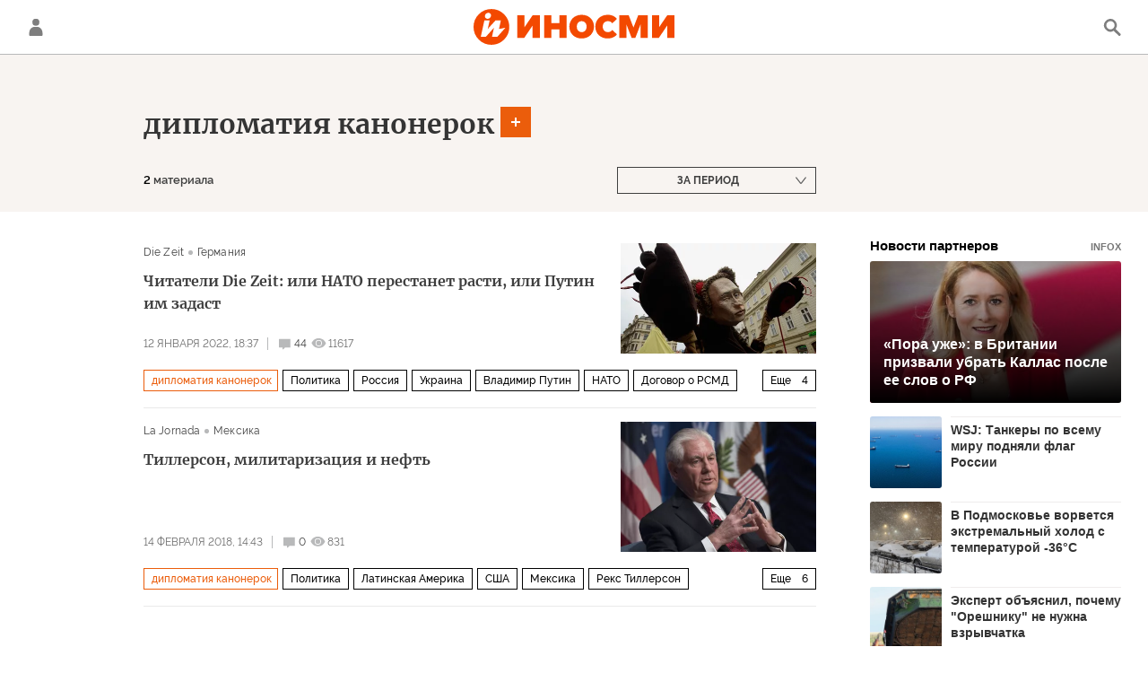

--- FILE ---
content_type: text/javascript; charset=utf-8
request_url: https://rb.infox.sg/json?id=24309&adblock=false&o=0
body_size: 5022
content:
[{"img": "https://rb.infox.sg/img/897694/image_402.jpg?648", "width": "300", "height": "185", "bg_hex": "#B85464", "bg_rgb": "184,84,100", "text_color": "#fff", "timestamp": "1768823892924", "created": "1768821120419", "id": "897694", "title": "«Пора уже»: в Британии призвали убрать Каллас после ее слов о РФ", "category": "politics", "body": "Главе дипломатии Европейского союза Кае Каллас необходимо найти замену, такое мнение в эфире своего YouTube-канала высказал британский военный аналитик Александр", "source": "news.ru", "linkTarget": "byDefault", "url": "//rb.infox.sg/click?aid=897694&type=exchange&id=24309&su=aHR0cHM6Ly9jaXMuaW5mb3guc2cvb3RoZXJzL25ld3MvNW9GdEIvP3V0bV9zb3VyY2U9aW5vc21pLnJ1JnV0bV9jYW1wYWlnbj0yNDMwOSZ1dG1fbWVkaXVtPWV4Y2hhbmdlJnV0bV9jb250ZW50PW5ld3MucnUmaWQ9aW5vc21pLnJ1"}, {"img": "https://rb.infox.sg/img/895929/image_402.jpg?448", "width": "300", "height": "185", "bg_hex": "#022F50", "bg_rgb": "2,47,80", "text_color": "#fff", "timestamp": "1768823892924", "created": "1768254530104", "id": "895929", "title": "WSJ: Танкеры по всему миру подняли флаг России", "category": "politics", "body": "Большая часть танкеров, поднявших флаг, находится под санкциями США или Великобритании. The Wall Street Journal предположила, что таким образом суда", "source": "rbc.ru", "linkTarget": "byDefault", "url": "//rb.infox.sg/click?aid=895929&type=exchange&id=24309&su=aHR0cHM6Ly9jaXMuaW5mb3guc2cvb3RoZXJzL25ld3MvNW5mcG8vP3V0bV9zb3VyY2U9aW5vc21pLnJ1JnV0bV9jYW1wYWlnbj0yNDMwOSZ1dG1fbWVkaXVtPWV4Y2hhbmdlJnV0bV9jb250ZW50PXJiYy5ydSZpZD1pbm9zbWkucnU="}, {"img": "https://rb.infox.sg/img/897515/image_402.jpg?259", "width": "300", "height": "185", "bg_hex": "#7E7F81", "bg_rgb": "126,127,129", "text_color": "#fff", "timestamp": "1768823892924", "created": "1768804711797", "id": "897515", "title": "В Подмосковье ворвется экстремальный холод с температурой -36°С", "category": "others", "body": "Фото: REGIONS/Евгения Гавриленко <br/> В ближайшие дни жителей Центральной России, включая Москву и Московскую область, ждет суровое испытание сибирскими морозами. По данным синоптиков, температура", "source": "regions.ru", "linkTarget": "byDefault", "url": "//rb.infox.sg/click?aid=897515&type=exchange&id=24309&su=aHR0cHM6Ly9jaXMuaW5mb3guc2cvb3RoZXJzL25ld3MvNW9CbEUvP3V0bV9zb3VyY2U9aW5vc21pLnJ1JnV0bV9jYW1wYWlnbj0yNDMwOSZ1dG1fbWVkaXVtPWV4Y2hhbmdlJnV0bV9jb250ZW50PXJlZ2lvbnMucnUmaWQ9aW5vc21pLnJ1"}, {"img": "https://rb.infox.sg/img/895445/image_402.jpg?67", "width": "300", "height": "185", "bg_hex": "#C9B9A9", "bg_rgb": "201,185,169", "text_color": "#000", "timestamp": "1768823892924", "created": "1767964413847", "id": "895445", "title": "Эксперт объяснил, почему \"Орешнику\" не нужна взрывчатка", "category": "others", "body": "В ночном <a href=\"https://rg.ru/2026/01/09/chto-izvestno-ob-udare-oreshnikom-po-ukraine.html\" rel=\"noopener noreferrer\" target=\"_blank\">ударе возмездия<\/a> по Украине участвовала баллистическая ракета средней дальности \"Орешник\", сообщили в Минобороны РФ.", "source": "rg.ru", "linkTarget": "byDefault", "url": "//rb.infox.sg/click?aid=895445&type=exchange&id=24309&su=aHR0cHM6Ly9jaXMuaW5mb3guc2cvb3RoZXJzL25ld3MvNW1KN1EvP3V0bV9zb3VyY2U9aW5vc21pLnJ1JnV0bV9jYW1wYWlnbj0yNDMwOSZ1dG1fbWVkaXVtPWV4Y2hhbmdlJnV0bV9jb250ZW50PXJnLnJ1JmlkPWlub3NtaS5ydS=="}, {"img": "https://rb.infox.sg/img/897723/image_402.jpg?363", "width": "300", "height": "185", "bg_hex": "#33343A", "bg_rgb": "51,52,58", "text_color": "#fff", "timestamp": "1768823892924", "created": "1768822339799", "id": "897723", "title": "Бабиш: Уже «слишком поздно» для переговоров с Россией", "category": "politics", "body": "Премьер-министр Чехии отметил, что Европа годами избегала прямого диалога. Политик задался вопросом, не слишком ли поздно вести эти переговоры сейчас,", "source": "rbc.ru", "linkTarget": "byDefault", "url": "//rb.infox.sg/click?aid=897723&type=exchange&id=24309&su=aHR0cHM6Ly9jaXMuaW5mb3guc2cvb3RoZXJzL25ld3MvNW9GQU4vP3V0bV9zb3VyY2U9aW5vc21pLnJ1JnV0bV9jYW1wYWlnbj0yNDMwOSZ1dG1fbWVkaXVtPWV4Y2hhbmdlJnV0bV9jb250ZW50PXJiYy5ydSZpZD1pbm9zbWkucnU="}]